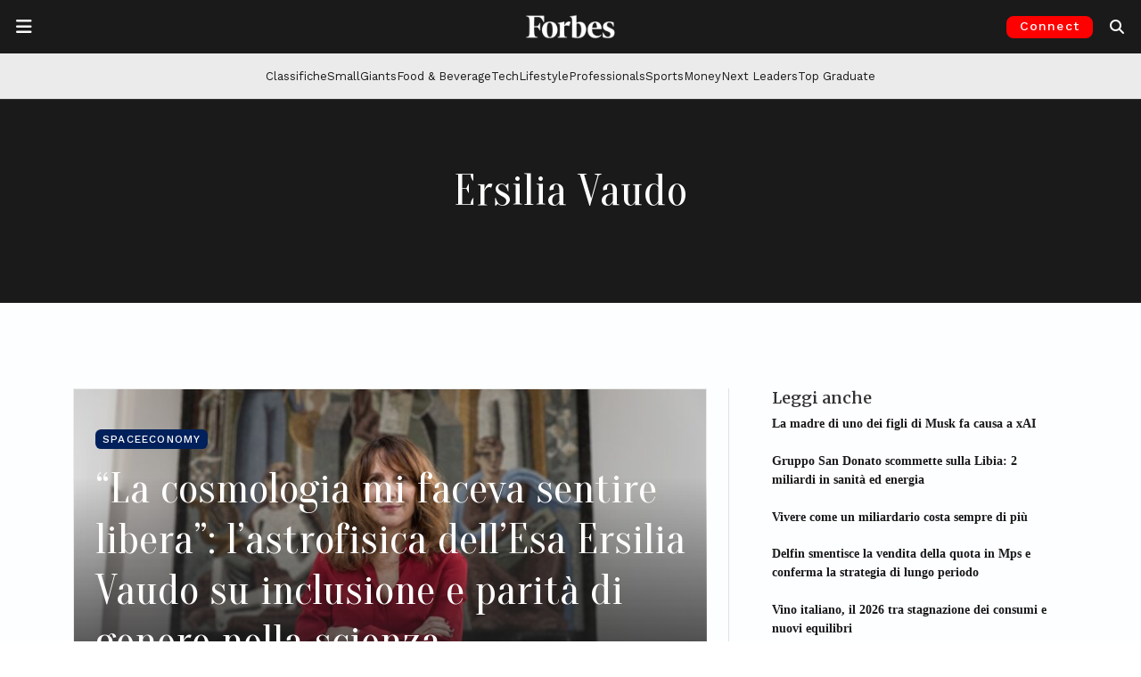

--- FILE ---
content_type: text/html; charset=utf-8
request_url: https://www.google.com/recaptcha/api2/aframe
body_size: 147
content:
<!DOCTYPE HTML><html><head><meta http-equiv="content-type" content="text/html; charset=UTF-8"></head><body><script nonce="c5DFkv3ZETFnwl720Ii7nw">/** Anti-fraud and anti-abuse applications only. See google.com/recaptcha */ try{var clients={'sodar':'https://pagead2.googlesyndication.com/pagead/sodar?'};window.addEventListener("message",function(a){try{if(a.source===window.parent){var b=JSON.parse(a.data);var c=clients[b['id']];if(c){var d=document.createElement('img');d.src=c+b['params']+'&rc='+(localStorage.getItem("rc::a")?sessionStorage.getItem("rc::b"):"");window.document.body.appendChild(d);sessionStorage.setItem("rc::e",parseInt(sessionStorage.getItem("rc::e")||0)+1);localStorage.setItem("rc::h",'1768732420342');}}}catch(b){}});window.parent.postMessage("_grecaptcha_ready", "*");}catch(b){}</script></body></html>